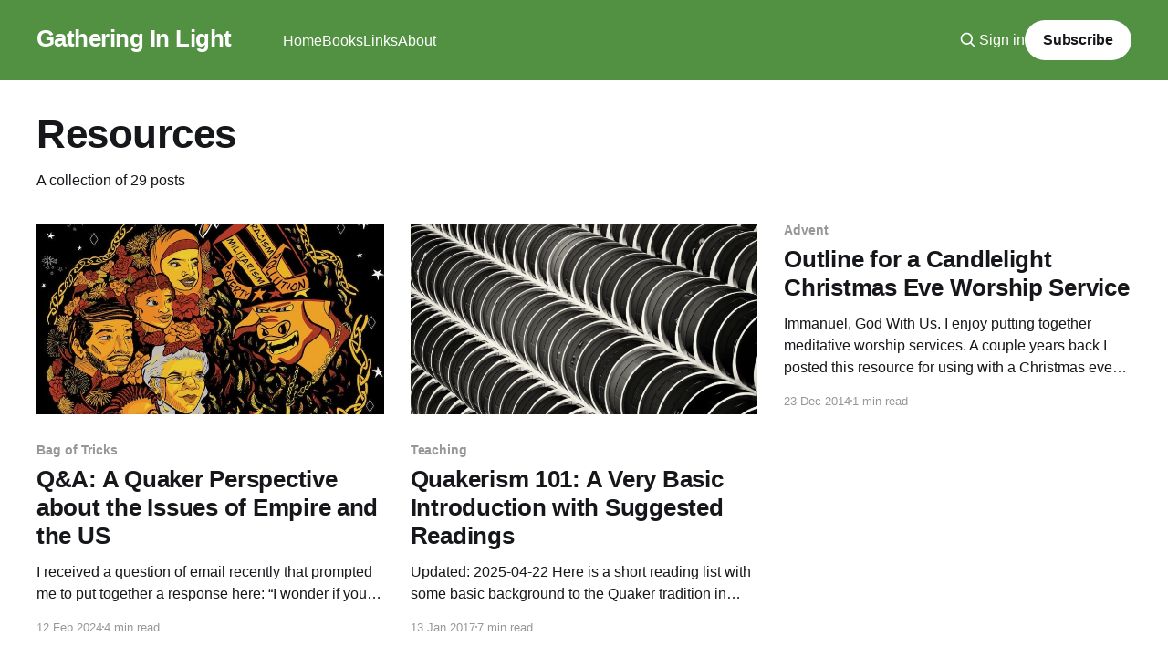

--- FILE ---
content_type: text/html; charset=utf-8
request_url: https://www.gatheringinlight.com/tag/resources/
body_size: 9343
content:
<!DOCTYPE html>
<html lang="en" class="auto-color">
<head>

    <title>Resources - Gathering In Light</title>
    <meta charset="utf-8" />
    <meta http-equiv="X-UA-Compatible" content="IE=edge" />
    <meta name="HandheldFriendly" content="True" />
    <meta name="viewport" content="width=device-width, initial-scale=1.0" />
    
    <link rel="preload" as="style" href="https://www.gatheringinlight.com/assets/built/screen.css?v=117b394b1e" />
    <link rel="preload" as="script" href="https://www.gatheringinlight.com/assets/built/casper.js?v=117b394b1e" />

    <link rel="stylesheet" type="text/css" href="https://www.gatheringinlight.com/assets/built/screen.css?v=117b394b1e" />

    <link rel="icon" href="https://www.gatheringinlight.com/content/images/size/w256h256/2024/04/Gil-White-Avatar.png" type="image/png">
    <link rel="canonical" href="https://www.gatheringinlight.com/tag/resources/">
    <meta name="referrer" content="no-referrer-when-downgrade">
    <link rel="next" href="https://www.gatheringinlight.com/tag/resources/page/2/">
    
    <meta property="og:site_name" content="Gathering In Light">
    <meta property="og:type" content="website">
    <meta property="og:title" content="Resources - Gathering In Light">
    <meta property="og:url" content="https://www.gatheringinlight.com/tag/resources/">
    <meta property="og:image" content="https://www.gatheringinlight.com/content/images/2024/04/Daniels-June2022-38-1-1.jpeg">
    <meta name="twitter:card" content="summary_large_image">
    <meta name="twitter:title" content="Resources - Gathering In Light">
    <meta name="twitter:url" content="https://www.gatheringinlight.com/tag/resources/">
    <meta name="twitter:image" content="https://www.gatheringinlight.com/content/images/2024/04/Daniels-June2022-38-1-1.jpeg">
    <meta property="og:image:width" content="1024">
    <meta property="og:image:height" content="683">
    
    <script type="application/ld+json">
{
    "@context": "https://schema.org",
    "@type": "Series",
    "publisher": {
        "@type": "Organization",
        "name": "Gathering In Light",
        "url": "https://www.gatheringinlight.com/",
        "logo": {
            "@type": "ImageObject",
            "url": "https://www.gatheringinlight.com/content/images/size/w256h256/2024/04/Gil-White-Avatar.png"
        }
    },
    "url": "https://www.gatheringinlight.com/tag/resources/",
    "name": "Resources",
    "mainEntityOfPage": "https://www.gatheringinlight.com/tag/resources/"
}
    </script>

    <meta name="generator" content="Ghost 6.10">
    <link rel="alternate" type="application/rss+xml" title="Gathering In Light" href="https://www.gatheringinlight.com/rss/">
    <script defer src="https://cdn.jsdelivr.net/ghost/portal@~2.56/umd/portal.min.js" data-i18n="true" data-ghost="https://www.gatheringinlight.com/" data-key="3b2420f12d4cbc1e5854b5de2a" data-api="https://gathering-in-light.ghost.io/ghost/api/content/" data-locale="en" crossorigin="anonymous"></script><style id="gh-members-styles">.gh-post-upgrade-cta-content,
.gh-post-upgrade-cta {
    display: flex;
    flex-direction: column;
    align-items: center;
    font-family: -apple-system, BlinkMacSystemFont, 'Segoe UI', Roboto, Oxygen, Ubuntu, Cantarell, 'Open Sans', 'Helvetica Neue', sans-serif;
    text-align: center;
    width: 100%;
    color: #ffffff;
    font-size: 16px;
}

.gh-post-upgrade-cta-content {
    border-radius: 8px;
    padding: 40px 4vw;
}

.gh-post-upgrade-cta h2 {
    color: #ffffff;
    font-size: 28px;
    letter-spacing: -0.2px;
    margin: 0;
    padding: 0;
}

.gh-post-upgrade-cta p {
    margin: 20px 0 0;
    padding: 0;
}

.gh-post-upgrade-cta small {
    font-size: 16px;
    letter-spacing: -0.2px;
}

.gh-post-upgrade-cta a {
    color: #ffffff;
    cursor: pointer;
    font-weight: 500;
    box-shadow: none;
    text-decoration: underline;
}

.gh-post-upgrade-cta a:hover {
    color: #ffffff;
    opacity: 0.8;
    box-shadow: none;
    text-decoration: underline;
}

.gh-post-upgrade-cta a.gh-btn {
    display: block;
    background: #ffffff;
    text-decoration: none;
    margin: 28px 0 0;
    padding: 8px 18px;
    border-radius: 4px;
    font-size: 16px;
    font-weight: 600;
}

.gh-post-upgrade-cta a.gh-btn:hover {
    opacity: 0.92;
}</style><script async src="https://js.stripe.com/v3/"></script>
    <script defer src="https://cdn.jsdelivr.net/ghost/sodo-search@~1.8/umd/sodo-search.min.js" data-key="3b2420f12d4cbc1e5854b5de2a" data-styles="https://cdn.jsdelivr.net/ghost/sodo-search@~1.8/umd/main.css" data-sodo-search="https://gathering-in-light.ghost.io/" data-locale="en" crossorigin="anonymous"></script>
    
    <link href="https://www.gatheringinlight.com/webmentions/receive/" rel="webmention">
    <script defer src="/public/cards.min.js?v=117b394b1e"></script>
    <link rel="stylesheet" type="text/css" href="/public/cards.min.css?v=117b394b1e">
    <script defer src="/public/comment-counts.min.js?v=117b394b1e" data-ghost-comments-counts-api="https://www.gatheringinlight.com/members/api/comments/counts/"></script>
    <script defer src="/public/member-attribution.min.js?v=117b394b1e"></script>
    <script defer src="/public/ghost-stats.min.js?v=117b394b1e" data-stringify-payload="false" data-datasource="analytics_events" data-storage="localStorage" data-host="https://www.gatheringinlight.com/.ghost/analytics/api/v1/page_hit"  tb_site_uuid="19290748-2b7e-4e0a-99e5-02d5a0fcc6d2" tb_post_uuid="undefined" tb_post_type="null" tb_member_uuid="undefined" tb_member_status="undefined"></script><style>:root {--ghost-accent-color: #529042;}</style>
    <script defer src="https://cloud.umami.is/script.js" data-website-id="c3924245-e563-4116-8de1-9c16b26d8a49"></script>

</head>
<body class="tag-template tag-resources is-head-left-logo has-cover">
<div class="viewport">

    <header id="gh-head" class="gh-head outer">
        <div class="gh-head-inner inner">
            <div class="gh-head-brand">
                <a class="gh-head-logo no-image" href="https://www.gatheringinlight.com">
                        Gathering In Light
                </a>
                <button class="gh-search gh-icon-btn" aria-label="Search this site" data-ghost-search><svg xmlns="http://www.w3.org/2000/svg" fill="none" viewBox="0 0 24 24" stroke="currentColor" stroke-width="2" width="20" height="20"><path stroke-linecap="round" stroke-linejoin="round" d="M21 21l-6-6m2-5a7 7 0 11-14 0 7 7 0 0114 0z"></path></svg></button>
                <button class="gh-burger" aria-label="Main Menu"></button>
            </div>

            <nav class="gh-head-menu">
                <ul class="nav">
    <li class="nav-home"><a href="https://www.gatheringinlight.com/">Home</a></li>
    <li class="nav-books"><a href="https://www.gatheringinlight.com/books/">Books</a></li>
    <li class="nav-links"><a href="https://wessdaniels.micro.blog">Links</a></li>
    <li class="nav-about"><a href="https://www.gatheringinlight.com/about/">About</a></li>
</ul>

            </nav>

            <div class="gh-head-actions">
                    <button class="gh-search gh-icon-btn" aria-label="Search this site" data-ghost-search><svg xmlns="http://www.w3.org/2000/svg" fill="none" viewBox="0 0 24 24" stroke="currentColor" stroke-width="2" width="20" height="20"><path stroke-linecap="round" stroke-linejoin="round" d="M21 21l-6-6m2-5a7 7 0 11-14 0 7 7 0 0114 0z"></path></svg></button>
                    <div class="gh-head-members">
                                <a class="gh-head-link" href="#/portal/signin" data-portal="signin">Sign in</a>
                                <a class="gh-head-button" href="#/portal/signup" data-portal="signup">Subscribe</a>
                    </div>
            </div>
        </div>
    </header>

    <div class="site-content">
        
<main id="site-main" class="site-main outer">
<div class="inner posts">
    <div class="post-feed">

        <section class="post-card post-card-large">


            <div class="post-card-content">
            <div class="post-card-content-link">
                <header class="post-card-header">
                    <h2 class="post-card-title">Resources</h2>
                </header>
                <div class="post-card-excerpt">
                        A collection of 29 posts
                </div>
            </div>
            </div>

        </section>

            
<article class="post-card post tag-bag-of-tricks tag-resisting-empire tag-resources tag-hash-wp tag-hash-wp-post tag-hash-import-2024-04-23-03-53 tag-faqq">

    <a class="post-card-image-link" href="/qa-quaker-perspective-about-the-issues-of-empire-and-the-us/">

        <img class="post-card-image"
            srcset="/content/images/size/w300/2024/04/Watkins-Resist2.jpg 300w,
                    /content/images/size/w600/2024/04/Watkins-Resist2.jpg 600w,
                    /content/images/size/w1000/2024/04/Watkins-Resist2.jpg 1000w,
                    /content/images/size/w2000/2024/04/Watkins-Resist2.jpg 2000w"
            sizes="(max-width: 1000px) 400px, 800px"
            src="/content/images/size/w600/2024/04/Watkins-Resist2.jpg"
            alt="Q&amp;A: A Quaker Perspective about the Issues of Empire and the US"
            loading="lazy"
        />


    </a>

    <div class="post-card-content">

        <a class="post-card-content-link" href="/qa-quaker-perspective-about-the-issues-of-empire-and-the-us/">
            <header class="post-card-header">
                <div class="post-card-tags">
                        <span class="post-card-primary-tag">Bag of Tricks</span>
                </div>
                <h2 class="post-card-title">
                    Q&amp;A: A Quaker Perspective about the Issues of Empire and the US
                </h2>
            </header>
                <div class="post-card-excerpt">I received a question of email recently that prompted me to put together a response here:

“I wonder if you would have one or two of your own articles or lectures that you could share with us, where you bring a Quaker perspective about the issues of Empire and the</div>
        </a>

        <footer class="post-card-meta">
            <time class="post-card-meta-date" datetime="2024-02-12">12 Feb 2024</time>
                <span class="post-card-meta-length">4 min read</span>
                <script
    data-ghost-comment-count="66276905b1b3d00001e5b3d1"
    data-ghost-comment-count-empty=""
    data-ghost-comment-count-singular="comment"
    data-ghost-comment-count-plural="comments"
    data-ghost-comment-count-tag="span"
    data-ghost-comment-count-class-name=""
    data-ghost-comment-count-autowrap="true"
>
</script>
        </footer>

    </div>

</article>
            
<article class="post-card post tag-teaching tag-books tag-quakerism-101 tag-resource-guides tag-resources tag-hash-wp tag-hash-wp-post tag-hash-import-2024-04-23-03-53">

    <a class="post-card-image-link" href="/quakerism-101-a-very-basic-introduction-with-suggested-readings/">

        <img class="post-card-image"
            srcset="/content/images/size/w300/2024/11/Screenshot-2024-11-21-at-2.49.44-PM.png 300w,
                    /content/images/size/w600/2024/11/Screenshot-2024-11-21-at-2.49.44-PM.png 600w,
                    /content/images/size/w1000/2024/11/Screenshot-2024-11-21-at-2.49.44-PM.png 1000w,
                    /content/images/size/w2000/2024/11/Screenshot-2024-11-21-at-2.49.44-PM.png 2000w"
            sizes="(max-width: 1000px) 400px, 800px"
            src="/content/images/size/w600/2024/11/Screenshot-2024-11-21-at-2.49.44-PM.png"
            alt="Black and white photo of an apartment building that focuses on the circular shape of each floor."
            loading="lazy"
        />


    </a>

    <div class="post-card-content">

        <a class="post-card-content-link" href="/quakerism-101-a-very-basic-introduction-with-suggested-readings/">
            <header class="post-card-header">
                <div class="post-card-tags">
                        <span class="post-card-primary-tag">Teaching</span>
                </div>
                <h2 class="post-card-title">
                    Quakerism 101: A Very Basic Introduction with Suggested Readings
                </h2>
            </header>
                <div class="post-card-excerpt">Updated: 2025-04-22

Here is a short reading list with some basic background to the Quaker tradition in hopes of helping those who are getting started out and/or want to know more about the history, beliefs, and practice of the Religious Society of Friends. I hope that this list can</div>
        </a>

        <footer class="post-card-meta">
            <time class="post-card-meta-date" datetime="2017-01-13">13 Jan 2017</time>
                <span class="post-card-meta-length">7 min read</span>
                <script
    data-ghost-comment-count="66276905b1b3d00001e5b3aa"
    data-ghost-comment-count-empty=""
    data-ghost-comment-count-singular="comment"
    data-ghost-comment-count-plural="comments"
    data-ghost-comment-count-tag="span"
    data-ghost-comment-count-class-name=""
    data-ghost-comment-count-autowrap="true"
>
</script>
        </footer>

    </div>

</article>
            
<article class="post-card post tag-advent tag-blog-entries tag-practices tag-resources tag-hash-wp tag-hash-wp-post tag-hash-import-2024-04-23-03-53 no-image">


    <div class="post-card-content">

        <a class="post-card-content-link" href="/candlelight-christmas-eve-service-2014/">
            <header class="post-card-header">
                <div class="post-card-tags">
                        <span class="post-card-primary-tag">Advent</span>
                </div>
                <h2 class="post-card-title">
                    Outline for a Candlelight Christmas Eve Worship Service
                </h2>
            </header>
                <div class="post-card-excerpt">Immanuel, God With Us.

I enjoy putting together meditative worship services. A couple years back I posted this resource for using with a Christmas eve Candlelight Service. I have been working to make an updated one and since it’s just about complete I wanted to post it here for</div>
        </a>

        <footer class="post-card-meta">
            <time class="post-card-meta-date" datetime="2014-12-23">23 Dec 2014</time>
                <span class="post-card-meta-length">1 min read</span>
                <script
    data-ghost-comment-count="66276905b1b3d00001e5b538"
    data-ghost-comment-count-empty=""
    data-ghost-comment-count-singular="comment"
    data-ghost-comment-count-plural="comments"
    data-ghost-comment-count-tag="span"
    data-ghost-comment-count-class-name=""
    data-ghost-comment-count-autowrap="true"
>
</script>
        </footer>

    </div>

</article>
            
<article class="post-card post tag-the-pastorate tag-blog-entries tag-christmas tag-resources tag-worship tag-hash-wp tag-hash-wp-post tag-hash-import-2024-04-23-03-53 no-image">


    <div class="post-card-content">

        <a class="post-card-content-link" href="/resource-christmas-eve-candlelight-service/">
            <header class="post-card-header">
                <div class="post-card-tags">
                        <span class="post-card-primary-tag">The Pastorate</span>
                </div>
                <h2 class="post-card-title">
                    Resource: Christmas Eve Candlelight Service
                </h2>
            </header>
                <div class="post-card-excerpt">Every Christmas Eve we have a very nice, contemplative candlelight service. This gathering goes for about 45-60 minutes, includes scripture reading, poetry, prayers and music. Oh and plenty of candles. The second one also has three readers. You are free to download the resources here and use them however you</div>
        </a>

        <footer class="post-card-meta">
            <time class="post-card-meta-date" datetime="2010-12-31">31 Dec 2010</time>
                <span class="post-card-meta-length">1 min read</span>
                <script
    data-ghost-comment-count="66276905b1b3d00001e5b570"
    data-ghost-comment-count-empty=""
    data-ghost-comment-count-singular="comment"
    data-ghost-comment-count-plural="comments"
    data-ghost-comment-count-tag="span"
    data-ghost-comment-count-class-name=""
    data-ghost-comment-count-autowrap="true"
>
</script>
        </footer>

    </div>

</article>
            
<article class="post-card post tag-blog-entries tag-fuller tag-resources tag-hash-wp tag-hash-wp-post tag-hash-import-2024-04-23-03-53 no-image">


    <div class="post-card-content">

        <a class="post-card-content-link" href="/a-resource-guide-for-the-start-of-the-new-quarter/">
            <header class="post-card-header">
                <div class="post-card-tags">
                        <span class="post-card-primary-tag">Blog Entries</span>
                </div>
                <h2 class="post-card-title">
                    A Resource Guide For the Start of the New Quarter
                </h2>
            </header>
                <div class="post-card-excerpt">The fall quarter is now underway for all us Fuller students and so as is customary I thought I’d write up some things relating to school over the course of the next couple posts. First, I wanted to simply highlight some of my articles relating to seminary. Some of</div>
        </a>

        <footer class="post-card-meta">
            <time class="post-card-meta-date" datetime="2008-10-06">06 Oct 2008</time>
                <span class="post-card-meta-length">1 min read</span>
                <script
    data-ghost-comment-count="66276905b1b3d00001e5b6c2"
    data-ghost-comment-count-empty=""
    data-ghost-comment-count-singular="comment"
    data-ghost-comment-count-plural="comments"
    data-ghost-comment-count-tag="span"
    data-ghost-comment-count-class-name=""
    data-ghost-comment-count-autowrap="true"
>
</script>
        </footer>

    </div>

</article>
            
<article class="post-card post tag-green tag-issues-in-environmentalism tag-resources tag-hash-wp tag-hash-wp-post tag-hash-import-2024-04-23-03-53 no-image">


    <div class="post-card-content">

        <a class="post-card-content-link" href="/dress-down-friday-the-green-edition/">
            <header class="post-card-header">
                <div class="post-card-tags">
                        <span class="post-card-primary-tag">Green</span>
                </div>
                <h2 class="post-card-title">
                    Dress Down Friday June 22 | The Green Edition
                </h2>
            </header>
                <div class="post-card-excerpt">Here’s another edition of dress-down Friday. This week I wanted to focus on green issues, and let me forewarn you: this is somewhat intense.  I’ve decided to focus more of my attention on these issues, and try and help do what I can to educate and make aware</div>
        </a>

        <footer class="post-card-meta">
            <time class="post-card-meta-date" datetime="2007-06-22">22 Jun 2007</time>
                <span class="post-card-meta-length">3 min read</span>
                <script
    data-ghost-comment-count="66276905b1b3d00001e5b7a9"
    data-ghost-comment-count-empty=""
    data-ghost-comment-count-singular="comment"
    data-ghost-comment-count-plural="comments"
    data-ghost-comment-count-tag="span"
    data-ghost-comment-count-class-name=""
    data-ghost-comment-count-autowrap="true"
>
</script>
        </footer>

    </div>

</article>
            
<article class="post-card post tag-uncategorized tag-convergent-friends tag-resources tag-hash-wp tag-hash-wp-post tag-hash-import-2024-04-23-03-53 no-image">


    <div class="post-card-content">

        <a class="post-card-content-link" href="/convergent-friends-an-introduction-by-rachel-stacy/">
            <header class="post-card-header">
                <div class="post-card-tags">
                        <span class="post-card-primary-tag">Uncategorized</span>
                </div>
                <h2 class="post-card-title">
                    Convergent Friends An Introduction by Rachel Stacy
                </h2>
            </header>
                <div class="post-card-excerpt">Rachel Stacy, a young Quaker woman and soon to be graduate from Earlham School of Religion, with a double major in religion and chemistry, recently finished her final school project for a class in contemporary religious movements. She decided to do the final research project on convergent Friends and has</div>
        </a>

        <footer class="post-card-meta">
            <time class="post-card-meta-date" datetime="2007-06-07">07 Jun 2007</time>
                <script
    data-ghost-comment-count="66276905b1b3d00001e5b7b1"
    data-ghost-comment-count-empty=""
    data-ghost-comment-count-singular="comment"
    data-ghost-comment-count-plural="comments"
    data-ghost-comment-count-tag="span"
    data-ghost-comment-count-class-name=""
    data-ghost-comment-count-autowrap="true"
>
</script>
        </footer>

    </div>

</article>
            
<article class="post-card post tag-featured tag-convergent-friends tag-fuller tag-resources tag-the-emerging-church tag-theological-reflections tag-hash-wp tag-hash-wp-post tag-hash-import-2024-04-23-03-53 no-image">


    <div class="post-card-content">

        <a class="post-card-content-link" href="/allelon-video-interview-with-ryan-bolger-on-emerging-and-missional-churches/">
            <header class="post-card-header">
                <div class="post-card-tags">
                        <span class="post-card-primary-tag">Featured</span>
                </div>
                <h2 class="post-card-title">
                    Allelon: Video Interview with Ryan Bolger on Emerging and Missional Churches
                </h2>
            </header>
                <div class="post-card-excerpt">There is great half-hour video of my PhD advisor, Ryan Bolger, where he discusses what emerging churches and missional churches are.  During the interview he discusses with Alan Roxburgh of Allelon, and author of the Sky is Falling, some of the major points of similarities, differences, and some possible connecting</div>
        </a>

        <footer class="post-card-meta">
            <time class="post-card-meta-date" datetime="2007-04-25">25 Apr 2007</time>
                <span class="post-card-meta-length">3 min read</span>
                <script
    data-ghost-comment-count="66276905b1b3d00001e5b7c9"
    data-ghost-comment-count-empty=""
    data-ghost-comment-count-singular="comment"
    data-ghost-comment-count-plural="comments"
    data-ghost-comment-count-tag="span"
    data-ghost-comment-count-class-name=""
    data-ghost-comment-count-autowrap="true"
>
</script>
        </footer>

    </div>

</article>
            
<article class="post-card post tag-featured tag-green tag-issues-in-environmentalism tag-issues-in-the-church tag-resources tag-hash-wp tag-hash-wp-post tag-hash-import-2024-04-23-03-53 no-image">


    <div class="post-card-content">

        <a class="post-card-content-link" href="/resources-and-tips-for-becoming-green-and-protecting-our-environment/">
            <header class="post-card-header">
                <div class="post-card-tags">
                        <span class="post-card-primary-tag">Featured</span>
                </div>
                <h2 class="post-card-title">
                    Resources and Tips for Becoming Green and Protecting OUR Environment
                </h2>
            </header>
                <div class="post-card-excerpt">I am continually challenged to be more frugal with the way I live my life, expend resources, and how my choices affect others (often people I don’t know and will never meet). When we talk about “saving the planet,” being “environmentally friendly,” or “creation care,” it’s easy to</div>
        </a>

        <footer class="post-card-meta">
            <time class="post-card-meta-date" datetime="2007-04-18">18 Apr 2007</time>
                <span class="post-card-meta-length">5 min read</span>
                <script
    data-ghost-comment-count="66276905b1b3d00001e5b7cf"
    data-ghost-comment-count-empty=""
    data-ghost-comment-count-singular="comment"
    data-ghost-comment-count-plural="comments"
    data-ghost-comment-count-tag="span"
    data-ghost-comment-count-class-name=""
    data-ghost-comment-count-autowrap="true"
>
</script>
        </footer>

    </div>

</article>
            
<article class="post-card post tag-featured tag-everday-reflections tag-prayers-queries-and-advices tag-resources tag-the-emerging-church tag-hash-wp tag-hash-wp-post tag-hash-import-2024-04-23-03-53 no-image">


    <div class="post-card-content">

        <a class="post-card-content-link" href="/maundy-thursday-house-worshipprayer-service/">
            <header class="post-card-header">
                <div class="post-card-tags">
                        <span class="post-card-primary-tag">Featured</span>
                </div>
                <h2 class="post-card-title">
                    Maundy Thursday (House) Worship/Prayer Service
                </h2>
            </header>
                <div class="post-card-excerpt">A few days ago Emily and I had the idea to invite some friends over to hang out Thursday, tonight, to kick off Emily’s spring break (she rarely stays up past 9pm on a school night).  Then I thought that because it was Maundy Thursday it would be great</div>
        </a>

        <footer class="post-card-meta">
            <time class="post-card-meta-date" datetime="2007-04-06">06 Apr 2007</time>
                <span class="post-card-meta-length">3 min read</span>
                <script
    data-ghost-comment-count="66276905b1b3d00001e5b7d6"
    data-ghost-comment-count-empty=""
    data-ghost-comment-count-singular="comment"
    data-ghost-comment-count-plural="comments"
    data-ghost-comment-count-tag="span"
    data-ghost-comment-count-class-name=""
    data-ghost-comment-count-autowrap="true"
>
</script>
        </footer>

    </div>

</article>
            
<article class="post-card post tag-featured tag-commentary tag-mass-media-and-culture tag-resources tag-hash-wp tag-hash-wp-post tag-hash-import-2024-04-23-03-53 no-image">


    <div class="post-card-content">

        <a class="post-card-content-link" href="/dvdevos-video-devotionals-for-visual-christians/">
            <header class="post-card-header">
                <div class="post-card-tags">
                        <span class="post-card-primary-tag">Featured</span>
                </div>
                <h2 class="post-card-title">
                    DVDevos – Video Devotionals for Visual Christians
                </h2>
            </header>
                <div class="post-card-excerpt">This week I wanted to highlight the ministry of two Evangelical Friends and some of the cool things they’re doing.

Matt Taflan and Shawn Belt, both from Ohio, have joined together in Florida to make short video devotionals they are calling DVDevos.  They see this as an opportunity to</div>
        </a>

        <footer class="post-card-meta">
            <time class="post-card-meta-date" datetime="2007-01-23">23 Jan 2007</time>
                <span class="post-card-meta-length">6 min read</span>
                <script
    data-ghost-comment-count="66276905b1b3d00001e5b80e"
    data-ghost-comment-count-empty=""
    data-ghost-comment-count-singular="comment"
    data-ghost-comment-count-plural="comments"
    data-ghost-comment-count-tag="span"
    data-ghost-comment-count-class-name=""
    data-ghost-comment-count-autowrap="true"
>
</script>
        </footer>

    </div>

</article>
            
<article class="post-card post tag-featured tag-brian-mclaren tag-guest-articles tag-resources tag-reviews tag-the-emerging-church tag-theological-reflections tag-hash-wp tag-hash-wp-post tag-hash-import-2024-04-23-03-53 no-image">


    <div class="post-card-content">

        <a class="post-card-content-link" href="/brian-mclarens-the-secret-message-of-jesus/">
            <header class="post-card-header">
                <div class="post-card-tags">
                        <span class="post-card-primary-tag">Featured</span>
                </div>
                <h2 class="post-card-title">
                    Book Review on Brian McLaren’s “The Secret Message of Jesus”
                </h2>
            </header>
                <div class="post-card-excerpt">This is a guest post, reprinted with permission, Review and rant by Jarrod McKenna.



Whats emerging out of the emerging church movement”?

Ever wonder what will emerge out of the emerging church movement?  Watching from the very different context of Australia its interesting to observe some of the</div>
        </a>

        <footer class="post-card-meta">
            <time class="post-card-meta-date" datetime="2007-01-07">07 Jan 2007</time>
                <span class="post-card-meta-length">5 min read</span>
                <script
    data-ghost-comment-count="66276905b1b3d00001e5b821"
    data-ghost-comment-count-empty=""
    data-ghost-comment-count-singular="comment"
    data-ghost-comment-count-plural="comments"
    data-ghost-comment-count-tag="span"
    data-ghost-comment-count-class-name=""
    data-ghost-comment-count-autowrap="true"
>
</script>
        </footer>

    </div>

</article>
            
<article class="post-card post tag-featured tag-resources tag-reviews tag-the-emerging-church tag-hash-wp tag-hash-wp-post tag-hash-import-2024-04-23-03-53 no-image">


    <div class="post-card-content">

        <a class="post-card-content-link" href="/book-review-how-not-to-speak-of-god-peter-rollins-with-special-offer/">
            <header class="post-card-header">
                <div class="post-card-tags">
                        <span class="post-card-primary-tag">Featured</span>
                </div>
                <h2 class="post-card-title">
                    Book Review: How (Not) To Speak of God – Peter Rollins with Special Offer
                </h2>
            </header>
                <div class="post-card-excerpt">Peter Rollins founder of the Ikon Community , an emerging church in Ireland, has recently penned “How (Not) to Speak of God” (Peter Rollins).”  It is a book that will be important for every church to wrestle with.  Rollins writes as one who is both theologian/philosopher (he has a Ph.</div>
        </a>

        <footer class="post-card-meta">
            <time class="post-card-meta-date" datetime="2006-11-06">06 Nov 2006</time>
                <span class="post-card-meta-length">4 min read</span>
                <script
    data-ghost-comment-count="66276905b1b3d00001e5b852"
    data-ghost-comment-count-empty=""
    data-ghost-comment-count-singular="comment"
    data-ghost-comment-count-plural="comments"
    data-ghost-comment-count-tag="span"
    data-ghost-comment-count-class-name=""
    data-ghost-comment-count-autowrap="true"
>
</script>
        </footer>

    </div>

</article>
            
<article class="post-card post tag-featured tag-education tag-resources tag-the-emerging-church tag-the-technological tag-hash-wp tag-hash-wp-post tag-hash-import-2024-04-23-03-53 no-image">


    <div class="post-card-content">

        <a class="post-card-content-link" href="/customized-emerging-church-google-search-engine/">
            <header class="post-card-header">
                <div class="post-card-tags">
                        <span class="post-card-primary-tag">Featured</span>
                </div>
                <h2 class="post-card-title">
                    Customized Emerging Church Google Search Engine
                </h2>
            </header>
                <div class="post-card-excerpt">I spent a couple hours this morning creating a customized emerging church search engine using Google’s new Co-op feature. I’ve added tons and tons of websites and blogs that deal with emerging church issues.  My sources for this list came from Scot McKnight, Ryan Bolger, The Daily Scribe,</div>
        </a>

        <footer class="post-card-meta">
            <time class="post-card-meta-date" datetime="2006-11-04">04 Nov 2006</time>
                <span class="post-card-meta-length">2 min read</span>
                <script
    data-ghost-comment-count="66276905b1b3d00001e5b853"
    data-ghost-comment-count-empty=""
    data-ghost-comment-count-singular="comment"
    data-ghost-comment-count-plural="comments"
    data-ghost-comment-count-tag="span"
    data-ghost-comment-count-class-name=""
    data-ghost-comment-count-autowrap="true"
>
</script>
        </footer>

    </div>

</article>
            
<article class="post-card post tag-blog-entries tag-pedagogy tag-resources tag-technophobia tag-hash-wp tag-hash-wp-post tag-hash-import-2024-04-23-03-53 no-image">


    <div class="post-card-content">

        <a class="post-card-content-link" href="/setting-up-delicious-for-researching-the-web/">
            <header class="post-card-header">
                <div class="post-card-tags">
                        <span class="post-card-primary-tag">Blog Entries</span>
                </div>
                <h2 class="post-card-title">
                    Setting Up Delicious for Researching The Web
                </h2>
            </header>
                <div class="post-card-excerpt">One of my favorite free, online tools is the social bookmarking website known as delicious (see my del.icio.us). Because I read a lot of blogs, and visit websites all the time I need a way to remember which ones were really good, which ones offer great critiques about</div>
        </a>

        <footer class="post-card-meta">
            <time class="post-card-meta-date" datetime="2006-11-02">02 Nov 2006</time>
                <span class="post-card-meta-length">2 min read</span>
                <script
    data-ghost-comment-count="66276905b1b3d00001e5b856"
    data-ghost-comment-count-empty=""
    data-ghost-comment-count-singular="comment"
    data-ghost-comment-count-plural="comments"
    data-ghost-comment-count-tag="span"
    data-ghost-comment-count-class-name=""
    data-ghost-comment-count-autowrap="true"
>
</script>
        </footer>

    </div>

</article>
            
<article class="post-card post tag-featured tag-green tag-biking tag-diy tag-issues-in-environmentalism tag-resources tag-hash-wp tag-hash-wp-post tag-hash-import-2024-04-23-03-53 no-image">


    <div class="post-card-content">

        <a class="post-card-content-link" href="/finding-the-right-bike-for-your-commute/">
            <header class="post-card-header">
                <div class="post-card-tags">
                        <span class="post-card-primary-tag">Featured</span>
                </div>
                <h2 class="post-card-title">
                    Finding the Right Bike for Your Commute
                </h2>
            </header>
                <div class="post-card-excerpt">I mentioned earlier that I recently bought a new [used] bike and I debated on whether to say anything about it here, I wasn’t really sure anyone would care.  But because I love bikes and blogging so much I finally broke down and thought I’d give a few</div>
        </a>

        <footer class="post-card-meta">
            <time class="post-card-meta-date" datetime="2006-10-01">01 Oct 2006</time>
                <span class="post-card-meta-length">5 min read</span>
                <script
    data-ghost-comment-count="66276905b1b3d00001e5b866"
    data-ghost-comment-count-empty=""
    data-ghost-comment-count-singular="comment"
    data-ghost-comment-count-plural="comments"
    data-ghost-comment-count-tag="span"
    data-ghost-comment-count-class-name=""
    data-ghost-comment-count-autowrap="true"
>
</script>
        </footer>

    </div>

</article>
            
<article class="post-card post tag-blog-entries tag-resources tag-reviews tag-hash-wp tag-hash-wp-post tag-hash-import-2024-04-23-03-53 no-image">


    <div class="post-card-content">

        <a class="post-card-content-link" href="/i-finally-got-my-nrsv-pocket-bible/">
            <header class="post-card-header">
                <div class="post-card-tags">
                        <span class="post-card-primary-tag">Blog Entries</span>
                </div>
                <h2 class="post-card-title">
                    I Finally Got My NRSV Pocket Bible
                </h2>
            </header>
                <div class="post-card-excerpt">Evangelicals like there bibles, and in this way I am absolutely no different than any of my other evangelical brothers and sisters.  Now my views on inspiration, interpretation, and the canon span the theological spectrum but that’s for another day.  I’ve got a few bibles more than I</div>
        </a>

        <footer class="post-card-meta">
            <time class="post-card-meta-date" datetime="2006-10-01">01 Oct 2006</time>
                <span class="post-card-meta-length">2 min read</span>
                <script
    data-ghost-comment-count="66276905b1b3d00001e5b867"
    data-ghost-comment-count-empty=""
    data-ghost-comment-count-singular="comment"
    data-ghost-comment-count-plural="comments"
    data-ghost-comment-count-tag="span"
    data-ghost-comment-count-class-name=""
    data-ghost-comment-count-autowrap="true"
>
</script>
        </footer>

    </div>

</article>
            
<article class="post-card post tag-featured tag-issues-in-the-church tag-resources tag-hash-wp tag-hash-wp-post tag-hash-import-2024-04-23-03-53 no-image">


    <div class="post-card-content">

        <a class="post-card-content-link" href="/how-do-we-look-for-the-theology-of-a-church-part-ii/">
            <header class="post-card-header">
                <div class="post-card-tags">
                        <span class="post-card-primary-tag">Featured</span>
                </div>
                <h2 class="post-card-title">
                    More Questions to Ask When Church Shopping: Part II
                </h2>
            </header>
                <div class="post-card-excerpt">Continuing on from the first post in this series we will look at what are some things to look for in when we are church shopping and only have a brief time to get to know a little about the community we are checking out.  (Also note there are many</div>
        </a>

        <footer class="post-card-meta">
            <time class="post-card-meta-date" datetime="2006-08-30">30 Aug 2006</time>
                <span class="post-card-meta-length">3 min read</span>
                <script
    data-ghost-comment-count="66276905b1b3d00001e5b8df"
    data-ghost-comment-count-empty=""
    data-ghost-comment-count-singular="comment"
    data-ghost-comment-count-plural="comments"
    data-ghost-comment-count-tag="span"
    data-ghost-comment-count-class-name=""
    data-ghost-comment-count-autowrap="true"
>
</script>
        </footer>

    </div>

</article>
            
<article class="post-card post tag-featured tag-issues-in-the-church tag-resources tag-hash-wp tag-hash-wp-post tag-hash-import-2024-04-23-03-53 no-image">


    <div class="post-card-content">

        <a class="post-card-content-link" href="/how-do-we-look-for-the-theology-of-a-church-part-i/">
            <header class="post-card-header">
                <div class="post-card-tags">
                        <span class="post-card-primary-tag">Featured</span>
                </div>
                <h2 class="post-card-title">
                    How Do We Look For the Theology of A Church? Part I
                </h2>
            </header>
                <div class="post-card-excerpt">Emily and I are back from our 2 week vacation in the Midwest.  We had a lovely time seeing family in Friends in Ohio, and Nashville.  And we thoroughly enjoyed our anniversary which we spent in Ludington Michigan at a great Bed and Breakfast called Cartier Mansion.  I will post</div>
        </a>

        <footer class="post-card-meta">
            <time class="post-card-meta-date" datetime="2006-08-28">28 Aug 2006</time>
                <span class="post-card-meta-length">2 min read</span>
                <script
    data-ghost-comment-count="66276905b1b3d00001e5b8e0"
    data-ghost-comment-count-empty=""
    data-ghost-comment-count-singular="comment"
    data-ghost-comment-count-plural="comments"
    data-ghost-comment-count-tag="span"
    data-ghost-comment-count-class-name=""
    data-ghost-comment-count-autowrap="true"
>
</script>
        </footer>

    </div>

</article>
            
<article class="post-card post tag-featured tag-convergent-friends tag-quaker tag-resources tag-hash-wp tag-hash-wp-post tag-hash-import-2024-04-23-03-53 no-image">


    <div class="post-card-content">

        <a class="post-card-content-link" href="/schedule-for-convergent-friends-gathering-august-5th-2006/">
            <header class="post-card-header">
                <div class="post-card-tags">
                        <span class="post-card-primary-tag">Featured</span>
                </div>
                <h2 class="post-card-title">
                    Schedule for Convergent Friends Gathering August 5th 2006
                </h2>
            </header>
                <div class="post-card-excerpt">Chris and I powered out a schedule of sorts for this coming saturday so that we have something to work off of.  I have also discussed this with Robin so I am confident that our gathering will be fruitful and a lot of fun. The reason we planned something out</div>
        </a>

        <footer class="post-card-meta">
            <time class="post-card-meta-date" datetime="2006-08-02">02 Aug 2006</time>
                <span class="post-card-meta-length">2 min read</span>
                <script
    data-ghost-comment-count="66276905b1b3d00001e5b8ec"
    data-ghost-comment-count-empty=""
    data-ghost-comment-count-singular="comment"
    data-ghost-comment-count-plural="comments"
    data-ghost-comment-count-tag="span"
    data-ghost-comment-count-class-name=""
    data-ghost-comment-count-autowrap="true"
>
</script>
        </footer>

    </div>

</article>
            
<article class="post-card post tag-featured tag-education tag-resources tag-the-technological tag-hash-wp tag-hash-wp-post tag-hash-import-2024-04-23-03-53 no-image">


    <div class="post-card-content">

        <a class="post-card-content-link" href="/cheap-mac-apps-for-students-and-teachers/">
            <header class="post-card-header">
                <div class="post-card-tags">
                        <span class="post-card-primary-tag">Featured</span>
                </div>
                <h2 class="post-card-title">
                    Cheap Mac Apps for Students and Teachers
                </h2>
            </header>
                <div class="post-card-excerpt">I’ve been thinking about compiling one of those “favorite apps” posts that we mac users like to do (too often no doubt).  But in keeping with the tradition of mac-lovers I thought it would be good for someone to have a limited list of apps useful for educational purposes</div>
        </a>

        <footer class="post-card-meta">
            <time class="post-card-meta-date" datetime="2006-07-20">20 Jul 2006</time>
                <span class="post-card-meta-length">3 min read</span>
                <script
    data-ghost-comment-count="66276905b1b3d00001e5b8f1"
    data-ghost-comment-count-empty=""
    data-ghost-comment-count-singular="comment"
    data-ghost-comment-count-plural="comments"
    data-ghost-comment-count-tag="span"
    data-ghost-comment-count-class-name=""
    data-ghost-comment-count-autowrap="true"
>
</script>
        </footer>

    </div>

</article>
            
<article class="post-card post tag-blog-entries tag-prayers-queries-and-advices tag-resources tag-hash-wp tag-hash-wp-post tag-hash-import-2024-04-23-03-53 no-image">


    <div class="post-card-content">

        <a class="post-card-content-link" href="/thomas-merton-prayer-for-the-simplicity-of-life-and-love/">
            <header class="post-card-header">
                <div class="post-card-tags">
                        <span class="post-card-primary-tag">Blog Entries</span>
                </div>
                <h2 class="post-card-title">
                    Thomas Merton: A Prayer For the Simplicity of Life and Love
                </h2>
            </header>
                <div class="post-card-excerpt">This is a prayer from New Seeds of Contemplation by Thomas Merton that I find to be moving, challenging and intriguing.  Take a moment to be drawn in to the Spirit as you read this prayer.

“Justify my soul, O God, but also from Your fountains fill my will with</div>
        </a>

        <footer class="post-card-meta">
            <time class="post-card-meta-date" datetime="2006-07-01">01 Jul 2006</time>
                <span class="post-card-meta-length">2 min read</span>
                <script
    data-ghost-comment-count="66276905b1b3d00001e5b8fb"
    data-ghost-comment-count-empty=""
    data-ghost-comment-count-singular="comment"
    data-ghost-comment-count-plural="comments"
    data-ghost-comment-count-tag="span"
    data-ghost-comment-count-class-name=""
    data-ghost-comment-count-autowrap="true"
>
</script>
        </footer>

    </div>

</article>
            
<article class="post-card post tag-featured tag-prayers tag-queries-and-advices tag-resources tag-hash-wp tag-hash-wp-post tag-hash-import-2024-04-23-03-53 no-image">


    <div class="post-card-content">

        <a class="post-card-content-link" href="/liturgical-prayer-based-on-the-lords-prayer/">
            <header class="post-card-header">
                <div class="post-card-tags">
                        <span class="post-card-primary-tag">Featured</span>
                </div>
                <h2 class="post-card-title">
                    Liturgical Prayer Based on the Lord’s Prayer
                </h2>
            </header>
                <div class="post-card-excerpt">As I near the end of my series on the Lord’s Prayer I want to turn now to a small liturgy I’ve written that is based off the Lord’s Prayer and the conclusions I’ve arrived at through this series.  This liturgy was made to help conceptualize</div>
        </a>

        <footer class="post-card-meta">
            <time class="post-card-meta-date" datetime="2006-06-19">19 Jun 2006</time>
                <span class="post-card-meta-length">5 min read</span>
                <script
    data-ghost-comment-count="66276905b1b3d00001e5b902"
    data-ghost-comment-count-empty=""
    data-ghost-comment-count-singular="comment"
    data-ghost-comment-count-plural="comments"
    data-ghost-comment-count-tag="span"
    data-ghost-comment-count-class-name=""
    data-ghost-comment-count-autowrap="true"
>
</script>
        </footer>

    </div>

</article>
            
<article class="post-card post tag-featured tag-mass-media-and-culture tag-resources tag-the-technological tag-hash-wp tag-hash-wp-post tag-hash-import-2024-04-23-03-53 no-image">


    <div class="post-card-content">

        <a class="post-card-content-link" href="/the-daily-scribe-new-religion-blog-community-and-aggregator/">
            <header class="post-card-header">
                <div class="post-card-tags">
                        <span class="post-card-primary-tag">Featured</span>
                </div>
                <h2 class="post-card-title">
                    The Daily Scribe: New Religion Blog Community and Aggregator
                </h2>
            </header>
                <div class="post-card-excerpt">I have received the priviledge to join Shawn Anthony from Lo-Fi Tribe in a new venture called the Daily Scribe.  Shawn, formerly a member of the largely popular 9rules blogging community, has decided to leave his post there as religion community leader to start his own venture at Scribe.

Because</div>
        </a>

        <footer class="post-card-meta">
            <time class="post-card-meta-date" datetime="2006-06-16">16 Jun 2006</time>
                <span class="post-card-meta-length">3 min read</span>
                <script
    data-ghost-comment-count="66276905b1b3d00001e5b903"
    data-ghost-comment-count-empty=""
    data-ghost-comment-count-singular="comment"
    data-ghost-comment-count-plural="comments"
    data-ghost-comment-count-tag="span"
    data-ghost-comment-count-class-name=""
    data-ghost-comment-count-autowrap="true"
>
</script>
        </footer>

    </div>

</article>
            
<article class="post-card post tag-featured tag-resources tag-the-lords-prayer tag-theological-reflections tag-hash-wp tag-hash-wp-post tag-hash-import-2024-04-23-03-53 no-image">


    <div class="post-card-content">

        <a class="post-card-content-link" href="/matthew-610-11-the-kingdom-of-god-and-prayer-for-bread/">
            <header class="post-card-header">
                <div class="post-card-tags">
                        <span class="post-card-primary-tag">Featured</span>
                </div>
                <h2 class="post-card-title">
                    Matthew 6:10-11 The Kingdom of God and Prayer for Bread
                </h2>
            </header>
                <div class="post-card-excerpt">Continuing my series on the Lord’s Prayer and how it functions as both a mission statement and community formating guide for the churchh.  We now direct our attention to further exposition of the prayer itself – this post in particular deals with Matthew 6:10-11.

Matthew 6:10

Your Kingdom</div>
        </a>

        <footer class="post-card-meta">
            <time class="post-card-meta-date" datetime="2006-06-11">11 Jun 2006</time>
                <span class="post-card-meta-length">3 min read</span>
                <script
    data-ghost-comment-count="66276905b1b3d00001e5b906"
    data-ghost-comment-count-empty=""
    data-ghost-comment-count-singular="comment"
    data-ghost-comment-count-plural="comments"
    data-ghost-comment-count-tag="span"
    data-ghost-comment-count-class-name=""
    data-ghost-comment-count-autowrap="true"
>
</script>
        </footer>

    </div>

</article>

    </div>

    <nav class="pagination">
    <span class="page-number">Page 1 of 2</span>
        <a class="older-posts" href="/tag/resources/page/2/">Older Posts <span aria-hidden="true">&rarr;</span></a>
</nav>

    
</div>
</main>

    </div>

    <footer class="site-footer outer">
        <div class="inner">
            <section class="copyright"><a href="https://www.gatheringinlight.com">Gathering In Light</a> &copy; 2025</section>
            <nav class="site-footer-nav">
                <ul class="nav">
    <li class="nav-sign-up"><a href="#/portal/">Sign up</a></li>
</ul>

            </nav>
            <div class="gh-powered-by"><a href="https://ghost.org/" target="_blank" rel="noopener">Powered by Ghost</a></div>
        </div>
    </footer>

</div>


<script
    src="https://code.jquery.com/jquery-3.5.1.min.js"
    integrity="sha256-9/aliU8dGd2tb6OSsuzixeV4y/faTqgFtohetphbbj0="
    crossorigin="anonymous">
</script>
<script src="https://www.gatheringinlight.com/assets/built/casper.js?v=117b394b1e"></script>
<script>
$(document).ready(function () {
    // Mobile Menu Trigger
    $('.gh-burger').click(function () {
        $('body').toggleClass('gh-head-open');
    });
    // FitVids - Makes video embeds responsive
    $(".gh-content").fitVids();
});
</script>



</body>
</html>
